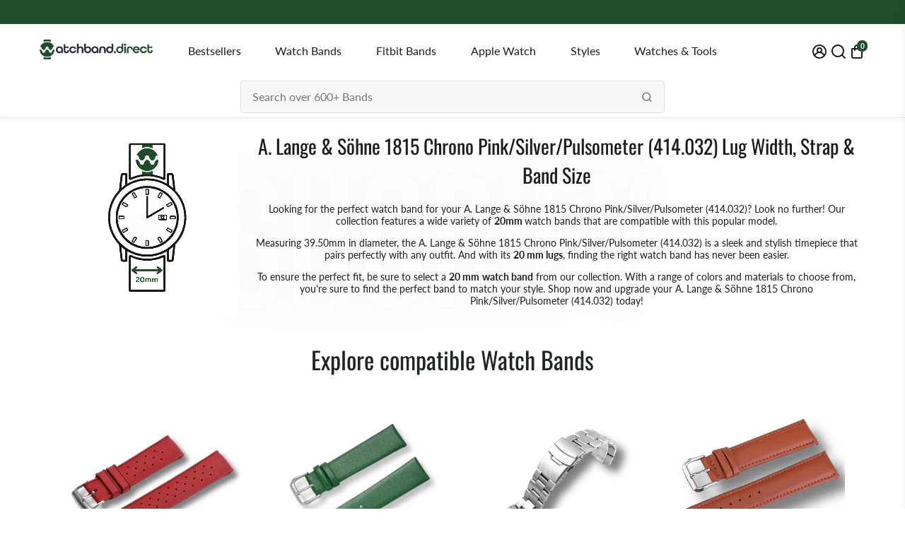

--- FILE ---
content_type: text/css
request_url: https://watchband.direct/cdn/shop/t/105/assets/custom.aio.min.css?v=99515736621836581331758660564
body_size: -229
content:
/*
Generated time: September 23, 2025 20:49
This file was created by the app developer. Feel free to contact the original developer with any questions. It was minified (compressed) by AVADA. AVADA do NOT own this script.
*/
.free-deliverry-container{margin:20px 0;display:flex;flex-direction:column;align-items:center}.free-delivery-bar__toolbar{position:relative;width:100%;min-height:2px;padding:5px 15px;margin-bottom:5px;border:1px solid var(--color-free-delivery-bar);overflow:hidden}.free-delivery-bar__toolbar::after{content:"";position:absolute;top:0;left:0;background-color:var(--color-free-delivery-bar);width:calc(var(--length)/ var(--max-length) * 100%);height:100%;transition:width .3s ease}.free-delivery-span{font-weight:700;margin-top:5px;font-size:13px}#cart-page-free-delivery{margin-bottom:40px}#product-page-free-delivery{margin-top:var(--padding2)}#cart-notification .free-delivery-bar{margin-top:var(--padding2)}.shipping-price{color:#155534}@media only screen and (max-width:767px){.free-delivery-span{font-size:14px}.free-delivery-bar__toolbar{padding:4px 12px}}.cart-total-price-strike{color:#b5b5b5;text-decoration:line-through}.cart-discounted-price{color:red}@media screen and (min-width:750px){.cart-discounted-price{font-size:16px}}.sticky--mobile{z-index:9!important}.sticky--atc__button{margin-top:10px}#shopify-block-AVUxmLzNYMk1MWVF4M__793e5c12-9a2a-40d5-8fbf-ae6c605b762c>div>button{background-color:#d3d3d3!important;text-color:#fff!important;color:#fff!important;border-radius:10px;font-size:12px}